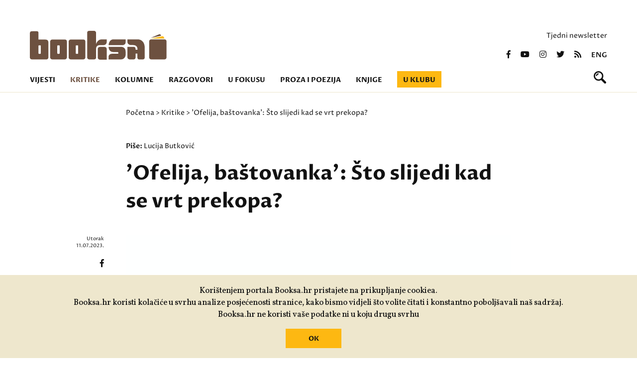

--- FILE ---
content_type: text/html; charset=utf-8
request_url: https://booksa.eu/kritike/ofelija-bastovanka-sto-slijedi-kad-se-vrt-prekopa
body_size: 8883
content:
<!DOCTYPE html>
<html>
<head>
<meta charset='UTF-8'>
<meta content='width=device-width, initial-scale=1.0, maximum-scale=1.0' name='viewport'>
<title>'Ofelija, baštovanka': Što slijedi kad se vrt prekopa? — Booksa</title>
<meta content='&#39;Ofelija, baštovanka&#39;: Što slijedi kad se vrt prekopa?' property='og:title'>
<meta content='&#39;Ofelija, baštovanka&#39;: Što slijedi kad se vrt prekopa?' name='twitter:title'>
<link href='https://booksa.eu/kritike/ofelija-bastovanka-sto-slijedi-kad-se-vrt-prekopa' rel='canonical'>
<meta content='&#39;Ofelija, baštovanka&#39; Nikoline Todorović sadržaj smješta u različite slojeve jezika, istražujući njegovu dubinu i prohodnost.' name='Description'>
<meta content='' name='Keywords'>
<meta content='503422593037050' property='fb:app_id'>
<meta content='707548116' property='fb:admins'>
<meta content='https://booksa.hr/system/column/image/8988/large_warren-rpB97PNIuz8-unsplash.jpg' property='og:image'>
<meta content='https://booksa.hr/system/column/image/8988/large_warren-rpB97PNIuz8-unsplash.jpg' name='twitter:image'>
<meta content='&#39;Ofelija, baštovanka&#39; Nikoline Todorović sadržaj smješta u različite slojeve jezika, istražujući njegovu dubinu i prohodnost.' property='og:description'>
<meta content='&#39;Ofelija, baštovanka&#39; Nikoline Todorović sadržaj smješta u različite slojeve jezika, istražujući njegovu dubinu i prohodnost.' name='twitter:description'>
<meta content='https://booksa.eu/kritike/ofelija-bastovanka-sto-slijedi-kad-se-vrt-prekopa' property='og:url'>
<meta content='https://booksa.eu/kritike/ofelija-bastovanka-sto-slijedi-kad-se-vrt-prekopa' name='twitter:url'>
<meta content='Booksa' property='og:site_name'>
<meta content='max-image-preview:standard' name='robots'>
<meta content='summary_large_image' name='twitter:card'>
<meta content='@BOOKSAhr' name='twitter:site'>
<meta content='website' property='og:type'>
<link rel="stylesheet" href="/packs/css/application-4c8178b3.css" media="all" data-turbolinks-track="reload" />
<script src="/packs/js/application-68bf23b07f790c2d0d20.js" data-turbolinks-track="reload"></script>
<link href='https://fonts.googleapis.com/css2?family=Proza+Libre:wght@400;600;700&amp;display=swap' rel='stylesheet'>
<link href='https://fonts.googleapis.com/css2?family=Vollkorn:ital,wght@0,400;0,500;0,700;1,400;1,500;1,700&amp;display=swap' rel='stylesheet'>
<link href='https://use.fontawesome.com/releases/v5.0.9/css/all.css' media='screen' rel='stylesheet'>
<link rel="alternate" type="application/rss+xml" title="Booksa RSS Feed" href="https://booksa.eu/rss" />
<meta name="csrf-param" content="authenticity_token" />
<meta name="csrf-token" content="RdpXsFPpzVHiJnyidd+k1q/yEGvKjGox0xv8Y0cZh7Fs2qq2us3SqpjXxdBROAtHzOd/MGsL2fxBMYNNMbmGyQ==" />
<!-- Google tag (gtag.js) -->
<script async='' src='https://www.googletagmanager.com/gtag/js?id=UA-31145-13'></script>
<script>
  window.dataLayer = window.dataLayer || [];
  function gtag(){dataLayer.push(arguments);}
  gtag('js', new Date());
  gtag('config', 'UA-31145-13');
</script>
<!-- Facebook Pixel Code -->
<script>
!function(f,b,e,v,n,t,s)
{if(f.fbq)return;n=f.fbq=function(){n.callMethod?
n.callMethod.apply(n,arguments):n.queue.push(arguments)};
if(!f._fbq)f._fbq=n;n.push=n;n.loaded=!0;n.version='2.0';
n.queue=[];t=b.createElement(e);t.async=!0;
t.src=v;s=b.getElementsByTagName(e)[0];
s.parentNode.insertBefore(t,s)}(window,document,'script',
'https://connect.facebook.net/en_US/fbevents.js');
fbq('init', '1067144667054367');
fbq('track', 'PageView');
</script>
<noscript>
<img height="1" width="1"
src="https://www.facebook.com/tr?id=1067144667054367&ev=PageView
&noscript=1"/>
</noscript>
<!-- End Facebook Pixel Code -->
</head>
<body>
<div class='back_to_top_btn'>
<div>
<img src="/assets/page_arrow-fb59452ea75883772f031a0110d38a75a3e411f5ae40af0de26f0f16a398edee.svg" />
</div>
</div>
<header>
<div class='row'>
<div class='top_banner'>

</div>
</div>
<div class='row header_container'>
<div class='booksa_logo_container'>
<a class="booksa_logo no_filter" href="/"><img src="/assets/booksa_logo-1456e728516364c50ac996a769dd38068b7d5ec8b3e80f2b3554874fd4a1ad80.svg" />
</a></div>
<div class='right_container'>
<p class='newsletter_link'>
<a href="/newsletter/pretplata">Tjedni newsletter</a>
</p>
<div class='social_icons'>
<a href="https://www.facebook.com/KlubBooksa"><i class='fab fa-facebook-f'></i>
</a><a href="https://www.youtube.com/channel/UCq30xP131W5c5mioe6WtGRA"><i class='fab fa-youtube'></i>
</a><a href="https://www.instagram.com/kombinat_booksa/"><i class='fab fa-instagram'></i>
</a><a href="https://twitter.com/BOOKSAhr"><i class='fab fa-twitter'></i>
</a><a href="/rss"><i class='fas fa-rss'></i>
</a><a class="lang_switch" href="/english">eng</a>
</div>
</div>

<div class='col_12'>
<ul class='nav'>
<li class=''><a href="/vijesti">Vijesti</a></li>
<li class='active'><a href="/kritike">Kritike</a></li>
<li class=''><a href="/kolumne">Kolumne</a></li>
<li class=''><a href="/razgovori">Razgovori</a></li>
<li class=''><a href="/u-fokusu">U fokusu</a></li>
<li class=''><a href="/proza-i-poezija">Proza i poezija</a></li>
<li class=''><a href="/knjige/booksina-izdanja">Knjige</a></li>
<li class=''><a href="/u-klubu">U klubu</a></li>
</ul>
<form class="search_bar" action="/pretraga" accept-charset="UTF-8" method="post"><input name="utf8" type="hidden" value="&#x2713;" autocomplete="off" /><input type="hidden" name="authenticity_token" value="26IS4+AS4dlQ0wgOCOjXVL9SlbDHr8JdQCPKqvuStWMOBAOyw53y/njmIpDFTOC2bTaMgsesXGEK8vVp8WyXhw==" autocomplete="off" /><input autocomplete='off' autofocus='autofocus' class='search_input' name='query' placeholder='Pretraži Booksu' type='text'>
</form><div class='search_icon_container'>
<a id="search_icon" href=""><svg height='25' viewbox='0 0 25 25' width='25' xmlns='http://www.w3.org/2000/svg'>
<path d='M9.082-402.209a3.38,3.38,0,0,0-2.433,2.417,1.115,1.115,0,0,1-1.095.916,1.114,1.114,0,0,1-1.111-1.111,4.987,4.987,0,0,1,1.589-2.928,4.587,4.587,0,0,1,2.855-1.516A1.129,1.129,0,0,1,10-403.3,1.115,1.115,0,0,1,9.082-402.209Zm15.271,14.566a2.209,2.209,0,0,1,0,3.122,2.2,2.2,0,0,1-3.116,0L14.855-390.9a9.662,9.662,0,0,1-5.133,1.467A9.718,9.718,0,0,1,0-399.154a9.718,9.718,0,0,1,9.722-9.721,9.718,9.718,0,0,1,9.721,9.721,9.681,9.681,0,0,1-1.467,5.133Zm-7.688-11.51A6.946,6.946,0,0,0,9.722-406.1a6.946,6.946,0,0,0-6.944,6.944,6.946,6.946,0,0,0,6.944,6.944A6.946,6.946,0,0,0,16.665-399.154Z' fill='#121212' fill-rule='evenodd' transform='translate(0 408.875)'></path>
</svg>
</a></div>
<div class='menu_container'>
<div id='menu'>
<div class='menu_frame'>
<ul class='nav'>
<li><a href="/vijesti">Vijesti</a></li>
<li><a href="/kritike">Kritike</a></li>
<li><a href="/kolumne">Kolumne</a></li>
<li><a href="/razgovori">Razgovori</a></li>
<li><a href="/u-fokusu">U fokusu</a></li>
<li><a href="/proza-i-poezija">Proza i poezija</a></li>
<li><a href="/knjige/booksina-izdanja">Knjige</a></li>
<li><a href="/u-klubu">U klubu</a></li>
</ul>
<div class='right_container'>
<p class='newsletter_link'>
<a href="/newsletter/pretplata">Tjedni newsletter</a>
</p>
<div class='social_icons'>
<a href="https://www.facebook.com/KlubBooksa"><i class='fab fa-facebook-f'></i>
</a><a href="https://www.youtube.com/channel/UCq30xP131W5c5mioe6WtGRA"><i class='fab fa-youtube'></i>
</a><a href="https://www.instagram.com/kombinat_booksa/"><i class='fab fa-instagram'></i>
</a><a href="https://twitter.com/BOOKSAhr"><i class='fab fa-twitter'></i>
</a><a href="/rss"><i class='fas fa-rss'></i>
</a><a class="lang_switch" href="/english">eng</a>
</div>
</div>

</div>
</div>
<button class='hamburger hamburger--collapse-r' type='button'>
<span class='hamburger-box'>
<span class='hamburger-inner'></span>
</span>
</button>
</div>
</div>
</div>
</header>
<div class='breadcrumbs_container'>
<div class='row breadcrumbs'>
<div class='col_2'></div>
<div class='col_8 padding_left'>
<a href="/">Početna</a>
>
<a href="/kritike">Kritike</a>
>
&#39;Ofelija, baštovanka&#39;: Što slijedi kad se vrt prekopa?
</div>
<div class='col_2'></div>
</div>
</div>
<section class='article_top_padding'>
<div class='row article_container'>
<div class='col_2'></div>
<div class='col_8 article_body_container'>
<div class='author'>
Piše:
<span><a href="/suradnici/lucija-butkovic">Lucija Butković</a></span>
</div>
<h1>&#39;Ofelija, baštovanka&#39;: Što slijedi kad se vrt prekopa?</h1>
<div class='article_image'>
<img src="/system/column/image/8988/large_warren-rpB97PNIuz8-unsplash.jpg" />
<span class='image_caption'><p>Warren, Unsplash.</p></span>
<div class='book_data'>
<span><strong>Naslov knjige: </strong>Ofelija, baštovanka</span>
<span><strong>Autor knjige: </strong>Nikolina Todorović</span>

<span><strong>Izdavač: </strong>Buybook / Slovo Gorčina</span>
<span><strong>Godina izdanja: </strong>2022.</span>
</div>
<div class='article_left_holder'>
<div class='date'>Utorak <br>11.07.2023.</div>
<div class='social_icons'>
<a href="https://www.facebook.com/sharer/sharer.php?u=https://booksa.eu/kritike/ofelija-bastovanka-sto-slijedi-kad-se-vrt-prekopa"><i class='fab fa-facebook-f'></i>
</a><a href="https://twitter.com/intent/tweet?url=https://booksa.eu/kritike/ofelija-bastovanka-sto-slijedi-kad-se-vrt-prekopa&amp;text=&#39;Ofelija, baštovanka&#39;: Što slijedi kad se vrt prekopa?&amp;via=BOOKSAhr"><i class='fab fa-twitter'></i>
</a></div>
</div>
</div>
<div class='article_body'><p>Prva zbirka poezije pjesnikinje <strong>Nikoline Todorović</strong> <em>Ofelija, ba&scaron;tovanka</em>, pobjednički rukopis natječaja za dodjelu književne nagrade <a href="https://slovogorcina.ba/2022/05/06/konkurs-za-nagradu-mak-dizdar-2022/?fbclid=IwAR3JrS8rxBEhn77Nv_M_IITSvvdzd3ndw0xUtWHqePW9cLF8-7H93Ou2eR4"><strong>Mak Dizdar</strong></a><strong> </strong>u 2021. godini,<strong>&nbsp;</strong>pokazuje upućenost u kretanja recentne domaće pjesničke produkcije, svijest o važnosti dobro izvedena koncepta i, vrlo grubo rečeno, pravom intenzitetu pjesničke riječi. Zato nakon čitanja ostaje dojam lakog sakupljanja plodova &ndash; odnosno lakog sabiranja i rafiniranja dojmova.</p><p>Uz nagradu Mak Dizdar, razmatrani naslov zaslužio je mjesto u &scaron;irem izboru regionalne nagrade <a href="../../vijesti/vijesti/stefica-cvek-skrojila-uzi-izbor">&Scaron;tefica Cvek</a> 2023., uz afirmirane autorice/autore poput <strong>Olje Savičević Ivančević</strong> i <strong>Želimira Peri&scaron;a.</strong></p><p>Autorica <em>Ofelije</em>, saznajemo iz biografija zabilježenih na internetu, aktivna je i na području proze, filmske i književne kritike, političkog aktivizma, te je urednica <em>online</em> časopisa <a href="https://libartes.rs/"><strong>Libartes</strong></a>, <em>Magazina za umetnost, kulturu i dru&scaron;tvena pitanja</em>. Spomenuti interesi, bez sumnje, ostavljaju traga i u debitantskoj zbirci. Ovom prilikom treba uputiti i na <a href="https://lgbti.ba/nikolina-todorovic-bilo-mi-je-vazno-da-u-naslovu-stoji-nesto-od-melanholije-koju-ova-zbirka-ima-ali-istovremeno-i-vrckavosti-i-zivahnosti/">intervjue</a> povodom objavljivanja knjige, u kojima autorica govori o poticajima, procesu i privilegijama pisanja.</p><p>Zbirka <em>Ofelija, ba&scaron;tovanka</em> nevelika je opsegom &ndash; riječ je o četrdeset i pet pjesama, raspoređenih u pet nejednakih ciklusa, čija duljina varira od uobičajene za pojmove dana&scaron;nje produkcije (desetak ili vi&scaron;e redova) do one od svega četiri retka. Ciklusi su naslovljeni po stihovima pjesama te se u njima može pratiti autorska intencija odnosno tematski interesi zbirke: <em>Utiskujem riječi kao poljupce na mačiju glavu</em>, <em>Mladeži naslijeđeni od mame</em>, <em>Na tvojim ramenima sam učila &scaron;ta je visina</em>, <em>Medvjed je kao ljubav krupna riječ</em> i <em>Okrenuti leđa nebu i posvetiti se zemlji</em>. Dakle, ciklusi naznačuju intimnu kronologiju lirske junakinje u kojoj se kroz zbirku čvrsto usidrimo.</p><p>Na tragu potonjeg, ali i uvodnih napomena, <em>Ofelija, ba&scaron;tovanka</em> naslov je dobro osmi&scaron;ljenog koncepta, izvedenog kao dnevnički zapis, ili dugi kadar koji prati fokus lirske junakinje &ndash; povijest obitelji, krute dru&scaron;tvene zakone, procese žudnje i ljubavi. Uz pomoć, primjerice, figura baka i oca, ili ljubavnice, kroz situacije bolesti, nasilja ili seksualnog odnosa, uspostavlja se kompleksan profil lirske junakinje, ono &scaron;to sam ranije označila kao intimnu kronologiju. Na drugim mjestima ove situacije razbit će se u fragmente svakodnevice [<em>ljeto / otvoren prozor / ispod prozora be&scaron;ika / dijete spava</em> (&hellip;), &bdquo;Čežnja&ldquo;, str. 42], preobraziti u dosjetku (<em>domaćice su dobre pjesnikinje / jer one znaju kako / od ničega napraviti ne&scaron;to</em>, &bdquo;O pjesničkom umijeću&ldquo;, str. 12), ili usložniti u refleksiju o &nbsp;ljubavi:</p><p><em>medvjed je kao i svaka prava ljubav // rodi se sa tristo pedeset grama / nejak, bez krzna, slijep /&nbsp; i u potpunosti zavisan od brige / a onda izraste u kopnenu zvijer / od sto kilograma // dok puže visok je sto centimetara / a kad se protegne na stražnje noge / dosegne visinu od četiri metra / živi na velikim nadmorskim visinama /&nbsp; penje se po najstrmijim stijenama // medvjed je kao i svaka prava ljubav: /&nbsp; minimalno se oslanja na vid / umjesto toga, dobro ga služi / njuh // medvjed je kao ljubav krupna riječ / koju treba opravdati </em>(&ldquo;Medvjed&rdquo;, str. 50).</p><p>U pjesmi &ldquo;Medvjed&ldquo;, kao i na jo&scaron; nekoliko mjesta u zbirci, jezik postaje slikovit, gu&scaron;ći, opremljen sekundarnim značenjem. Primjerice, u pjesmi <em>Drvo </em>seksualna napetost stoji u paraleli s <em>pulsom</em> zemlje, drva; <em>Centrifugalna sila</em> ljubavi daje rok trajanja, nalik onome slabije ve&scaron;-ma&scaron;ine te ona, simbolično, zavr&scaron;ava na <em>nedjeljnom buvljaku</em>; pjesma <em>Prekopavanje</em> zemlju prepoznaje kao svojevrsnu utrobu obitelji, čuvara njezinih stvari i sjećanjā. Kombinirane s pjesmama čiji je registar manje lirski, a jezik doslovniji, <em>stvarnosniji</em>, zbirka uspijeva postići <em>pravi intenzitet riječi</em>, odnos ritma i materije koji u svijesti čitatelja izaziva prepoznavanje/afirmaciju.</p><p>Ili, jednostavnije, zbirka sadržaj smje&scaron;ta u različite slojeve jezika, istražujući njegovu dubinu i prohodnost, da bi na kraju u čitatelja ostvarila zadovoljstvo pročitanim.</p><p>Kao treće obilježje zbirke odredila sam upućenost u recentnu domaću pjesničku produkciju &ndash; &scaron;to se donekle vidi već iz naslova. Označavanje Ofelije, tragičnog ženskog lika iz <em>Hamleta,</em> kao ba&scaron;tovanke, nagovje&scaron;tava preokupacije obitelji i ženskom ulogom odnosno identitetom &ndash; ugrađenima u motivsku mrežu prirode, vrta. Pa iako ova motivika obilježava rad najmlađe generacije pjesnika (poput <strong>Monike Herceg</strong>, <strong>Marije Dejanović</strong> i <strong>Alena Brleka</strong>), <em>Ofelija</em> ipak pronalazi vlastitu ba&scaron;tu. Njezin vrt, tako se čini iz pjesama u zadnjem dijelu zbirke (&ldquo;Sjeme&rdquo;, &ldquo;Prvi dani izolacije&rdquo;, &ldquo;Prekopavanje&rdquo;, &ldquo;Ofelija, ba&scaron;tovanka&rdquo;), osim fizičke riznice, je ljudski duh &ndash; u kojem lirska junakinja pronalazi igru, sjećanja, mir i, naposljetku, smrt [<em>Leći u tek okopanu, vlažnu zemlju / čekati da me pregaze puževi </em>(&hellip;), str. 61]. U tom smislu, pjesnički prostor <em>Ofelije, ba&scaron;tovanke</em> &ndash; kao i njezina tehnika &ndash; promi&scaron;ljeni su i autentični.</p><p>Zaključno, ostaje preporučiti prvu zbirku Nikoline Todorović, uz i&scaron;čekivanje odgovora na pitanje &ndash; &scaron;to slijedi kad se vrt prekopa?</p></div>
</div>
<div class='col_2'></div>
</div>
</section>
<section class='beige transparent no_padding_bottom'>
<div class='section_title'>Možda će vas zanimati</div>
<div class='row'>
<div class='col_4 article_lead'>
<span class='category_tag'><a href="/razgovori/video">Video</a></span>
<a href="/razgovori/video/stefica-cvek-u-booksi-mak-maslac-i-lucija-tunkovic"><div class='image_container'>
<img src="/system/column/image/9587/homepage_Copy_of_Untitled_Design__61_.png" />
<date>12.01.2026.</date>
</div>
<h3>Štefica Cvek u Booksi: Mak Maslać i Lucija Tunković</h3>
<p>Pred sam kraj 2025. godine u Booksi se održao razgovor s dobitnicima regionalnog književnog priznanja "&Scaron;tefica Cvek",&nbsp;Makom Maslaćem i Lucijom Tunković. Stiže snimka!</p>
</a></div>
<div class='col_4 article_lead'>
<span class='category_tag'><a href="/proza-i-poezija/poezija">Poezija</a></span>
<a href="/proza-i-poezija/poezija/mak-maslac-tri-pjesme"><div class='image_container'>
<img src="/system/column/image/9571/homepage_Untitled_design_-_2025-12-11T122946.651.png" />
<date>11.12.2025.</date>
</div>
<h3>Mak Maslać (tri pjesme)</h3>
<p>U susret gostovanju na programu &Scaron;tefica Cvek u Booksi: Mak Maslać i Lucija Tunković, donosimo tri pjesme Maka Maslaća iz zbirke "Kako se razbijaju tanjurići".</p>
</a></div>
<div class='col_4 article_lead'>
<span class='category_tag'><a href="/proza-i-poezija/proza">Proza</a></span>
<a href="/proza-i-poezija/proza/pupcana-vrpca-ulomak-iz-romana"><div class='image_container'>
<img src="/system/column/image/9572/homepage_large_pupcana_vrpca_300dpi__2_.jpg" />
<date>11.12.2025.</date>
</div>
<h3>Pupčana vrpca (ulomak iz romana)</h3>
<p>U susret gostovanju na programu &Scaron;tefica Cvek u Booksi: Mak Maslać i Lucija Tunković, donosimo ulomak iz romana "Pupčana vrpca" Lucije Tunković.</p>
</a></div>
</div>
</section>

<section class='beige transparent no_padding_top no_padding_bottom'>
<div class='row'>
<div class='col_4 article_lead'>
<span class='category_tag'><a href="/kritike">Kritike</a></span>
<a href="/kritike/svijet-koji-sam-izabrala-zivot-u-suterenu"><div class='image_container'>
<img src="/system/column/image/9563/homepage_svetot-shto-go-izbrav-predna-korica-02-2.jpg" />
<date>25.11.2025.</date>
</div>
<h3>&#39;Svijet koji sam izabrala&#39;: Život u suterenu</h3>
<p>Roman Kaline Maleske precizna je studija ženskog iskustva u uvjetima ekonomske nesigurnosti, obiteljskih pritisaka i naučene ti&scaron;ine.</p>
</a><p class='author'>
Piše:
<span><a href="/suradnici/dalibor-plecic">Dalibor Plečić</a></span>
</p>
</div>
<div class='col_4 article_lead'>
<span class='category_tag'><a href="/kritike">Kritike</a></span>
<a href="/kritike/stolica-bez-naslona-prazna-mjesta-sjecanja"><div class='image_container'>
<img src="/system/column/image/9550/homepage_Roman_Stolica_bez_naslona_donosi_intimnu_pri%C4%8Du_o_odrastanju_u_sjeni_bolesti__tuge_i_%C5%A1utnje___ali_i_o_hrabrosti_da_se_prona%C4%91e_vlastiti_glas_u_svijetu_bez_naslona..png" />
<date>11.11.2025.</date>
</div>
<h3>&#39;Stolica bez naslona&#39;: Prazna mjesta sjećanja</h3>
<p>Roman Danijele Repman donosi intimnu priču o odrastanju u sjeni bolesti, tuge, &scaron;utnje i nerazumijevanja, ali i o hrabrosti da se protagonistica oslobodi okova i pronađe vlastiti glas.</p>
</a><p class='author'>
Piše:
<span><a href="/suradnici/melida-travancic">Melida  Travančić</a></span>
</p>
</div>
<div class='col_4 article_lead'>
<span class='category_tag'><a href="/kritike">Kritike</a></span>
<a href="/kritike/vejavica-marsal-depresija-biljeznica-kao-pseudozanr"><div class='image_container'>
<img src="/system/column/image/9307/homepage_julia-joppien--3wygakaeQc-unsplash.jpg" />
<date>05.11.2024.</date>
</div>
<h3>&#39;Vejavica: maršal-depresija&#39;: Bilježnica kao pseudožanr</h3>
<p>Po svojoj naravi bilježnice, "<em>Vejavica: mar&scaron;al-depresija" </em>Ivane Makisć izrazito je fragmentarna, strukturno-značenjski otvorena cjelina.</p>
</a><p class='author'>
Piše:
<span><a href="/suradnici/ivan-sunjic">Ivan Šunjić</a></span>
</p>
</div>
</div>
</section>

<section class='donate'>
<div class='row'>
<div class='col_2'></div>
<div class='col_8 border'>
<p>Volite nas čitati i sudjelovati u našim događanjima i programima?</p>
<p>Podržite nas. Vaša donacija će nam omogućiti da i dalje budemo Booksa koju toliko volite.</p>
<p><a class="link" href="/donirajte">PODRŽITE BOOKSU  &gt;</a></p>
</div>
<div class='col_2'></div>
</div>
</section>


<footer class='brown'>
<div class='row'>
<div class='col_4 brown footer_logos'>
<a href="https://kulturanova.hr/"><img src="/assets/kultura_nova-608b825336475b88f6ebde8eaa66c15b5097cc9f37f263ff7f50294539b287c3.svg" /></a>
<a href="https://min-kulture.gov.hr"><img src="/assets/min_kulture-db1048193456489b68f843dba803bd9e833465ae4d096f2988e05bf59e8c1a0b.svg" /></a>
<a href="https://strukturnifondovi.hr/"><img src="/assets/eu-37beacbfece9eb72e73eba1f516716685c00f79bff33a22cb6c7f1d7ee05616c.svg" /></a>
<a href="https://www.zagreb.hr/"><img src="/assets/zg-e00dc698bc8b42630c5dbfeff1c32dffd9a565a4aa7d6883a24e4efcca6c53da.svg" /></a>


<a href="https://zaklada.civilnodrustvo.hr/"><img src="/assets/zaklada_logo-444a6e90e61940f2e4c00a8ae3ddd5c8fe66c411b5aaca20b86f4332703447bd.svg" /></a>
<a href="https://www.aem.hr/about-the-agency/"><img src="/assets/aem_hr_en-a898ae0bb5fc9d3104b9c4fccc41df963716c2d46d78b5cb0483cdb7d31d7b43.png" /></a>
<p>Udruga Kulturtreger je korisnik institucionalne podrške Nacionalne zaklade za razvoj civilnoga društva za stabilizaciju i/ili razvoj udruge u području demokratizacije i društvenog razvoja.</p>
</div>
<div class='col_2 brown'>
<ul>
<li><a href="/o-nama">O nama</a></li>
<li><a href="/klupske-informacije">Klupske informacije</a></li>
<li><a href="/impressum">Impressum portala</a></li>
<li><a href="/polica-privatnosti">Polica privatnosti</a></li>
<li><a href="/donirajte">Donirajte</a></li>
</ul>
</div>
<div class='col_3 brown'>
<p>
<a href="mailto:booksa@booksa.hr">Kontakt: booksa@booksa.hr</a>
<br>
<a href="tel:+385-1-4616124">Telefon: 01/4616-124</a>
</p>
<p>
Književni klub Booksa
<br>
Martićeva 14D
<br>
10000 Zagreb
<br>
OIB: 65550102767
</p>
<p class='map_link'>
<a href="https://www.google.com/maps/place/Booksa/@45.8120747,15.986663,17z/data=!3m1!4b1!4m5!3m4!1s0x4765d654cfe78b49:0x3fac7787a523cfa3!8m2!3d45.812071!4d15.9888517">vidi na mapi  &gt;</a>
</p>
<p>RADNO VRIJEME:<br>Od utorka do subote od 10 do 20h. Nedjeljom i ponedjeljkom Booksa ne radi!&nbsp;</p>
</div>
<div class='col_3 brown'>
<div class='right_container'>
<p class='newsletter_link'>
<a href="/newsletter/pretplata">Tjedni newsletter</a>
</p>
<div class='social_icons'>
<a href="https://www.facebook.com/KlubBooksa"><i class='fab fa-facebook-f'></i>
</a><a href="https://www.youtube.com/channel/UCq30xP131W5c5mioe6WtGRA"><i class='fab fa-youtube'></i>
</a><a href="https://www.instagram.com/kombinat_booksa/"><i class='fab fa-instagram'></i>
</a><a href="https://twitter.com/BOOKSAhr"><i class='fab fa-twitter'></i>
</a><a href="/rss"><i class='fas fa-rss'></i>
</a><a class="lang_switch" href="/english">eng</a>
</div>
</div>

</div>
</div>
<div class='row signature'>
<span>
Izrada:
<a href="https://slobodnadomena.hr/">Slobodna domena</a>
</span>
</div>
</footer>
<div class='cookies-eu'>
<div class='cookies-eu-content-holder'>
<p>Korištenjem portala Booksa.hr pristajete na prikupljanje cookiea.<br>Booksa.hr koristi kolačiće u svrhu analize posjećenosti stranice, kako bismo vidjeli što volite čitati i konstantno poboljšavali naš sadržaj.<br>Booksa.hr ne koristi vaše podatke ni u koju drugu svrhu</p>
<br>
<div class='cookies-eu-button-holder'>
<button>OK</button>
</div>
</div>
</div>
</body>
</html>


--- FILE ---
content_type: image/svg+xml
request_url: https://booksa.eu/assets/eu-37beacbfece9eb72e73eba1f516716685c00f79bff33a22cb6c7f1d7ee05616c.svg
body_size: 35074
content:
<?xml version="1.0" encoding="UTF-8" standalone="no"?>
<svg
   xmlns:dc="http://purl.org/dc/elements/1.1/"
   xmlns:cc="http://creativecommons.org/ns#"
   xmlns:rdf="http://www.w3.org/1999/02/22-rdf-syntax-ns#"
   xmlns:svg="http://www.w3.org/2000/svg"
   xmlns="http://www.w3.org/2000/svg"
   width="100.54015"
   height="95.848991"
   viewBox="0 0 100.54013 95.848989"
   version="1.1"
   id="svg92">
  <metadata
     id="metadata98">
    <rdf:RDF>
      <cc:Work
         rdf:about="">
        <dc:format>image/svg+xml</dc:format>
        <dc:type
           rdf:resource="http://purl.org/dc/dcmitype/StillImage" />
        <dc:title></dc:title>
      </cc:Work>
    </rdf:RDF>
  </metadata>
  <defs
     id="defs96" />
  <g
     id="g1429">
    <g
       id="g1381"
       style="fill:#ffffff">
      <path
         d="m 19.944525,81.199999 v -6.436496 h 3.928467 v 0.770803 h -3.027737 v 1.916788 h 2.693431 v 0.751825 h -2.693431 v 2.229197 h 3.259854 v 0.770803 z"
         id="path2"
         style="stroke-width:1.45985;fill:#ffffff" />
      <path
         d="m 28.861314,81.061313 q -0.291971,0.07445 -0.785402,0.157664 a 6.7576642,6.7576642 0 0 1 -1.128467,0.08321 2.3927007,2.3927007 0 0 1 -0.938686,-0.162044 1.5138686,1.5138686 0 0 1 -0.613139,-0.459854 1.8656934,1.8656934 0 0 1 -0.334306,-0.70073 3.649635,3.649635 0 0 1 -0.10219,-0.89635 V 76.3708 h 0.858394 v 2.525548 a 2.189781,2.189781 0 0 0 0.278832,1.262773 1.0861314,1.0861314 0 0 0 0.938686,0.381022 q 0.145986,0 0.291971,-0.0088 0.145985,-0.0088 0.278832,-0.02336 l 0.236496,-0.02774 a 0.69781021,0.69781021 0 0 0 0.145986,-0.03212 v -4.077372 h 0.864233 z"
         id="path4"
         style="stroke-width:1.45985;fill:#ffffff" />
      <path
         d="m 32.129927,76.268612 q 0.110949,0 0.255474,0.0146 0.144526,0.0146 0.283212,0.0365 l 0.255474,0.04672 a 1.5591241,1.5591241 0 0 1 0.172263,0.04233 l -0.145985,0.751825 a 2.909489,2.909489 0 0 0 -0.338686,-0.08759 2.9751825,2.9751825 0 0 0 -0.60876,-0.0511 2.2656934,2.2656934 0 0 0 -0.478832,0.0511 l -0.310949,0.07007 v 4.058394 h -0.870073 v -4.626277 a 5.8554744,5.8554744 0 0 1 0.762044,-0.208759 4.8963503,4.8963503 0 0 1 1.024818,-0.09781 z"
         id="path6"
         style="stroke-width:1.45985;fill:#ffffff" />
      <path
         d="m 38.19562,78.785401 a 3.0525547,3.0525547 0 0 1 -0.167883,1.039416 2.3766423,2.3766423 0 0 1 -0.468613,0.79854 2.0627737,2.0627737 0 0 1 -0.719708,0.515328 2.2642336,2.2642336 0 0 1 -0.910949,0.181022 2.2642336,2.2642336 0 0 1 -0.909489,-0.181022 2.0613138,2.0613138 0 0 1 -0.719708,-0.515328 2.379562,2.379562 0 0 1 -0.468613,-0.79854 3.0569343,3.0569343 0 0 1 -0.167884,-1.039416 3.0656934,3.0656934 0 0 1 0.167884,-1.035037 2.3708029,2.3708029 0 0 1 0.468613,-0.80292 2.0613138,2.0613138 0 0 1 0.715328,-0.518248 2.2642336,2.2642336 0 0 1 0.909489,-0.181022 2.2642336,2.2642336 0 0 1 0.910949,0.181022 2.0627737,2.0627737 0 0 1 0.719708,0.515329 2.369343,2.369343 0 0 1 0.468613,0.802919 3.0656934,3.0656934 0 0 1 0.172263,1.037957 z m -0.90073,0 a 2.0788321,2.0788321 0 0 0 -0.366423,-1.296351 1.1912409,1.1912409 0 0 0 -0.99854,-0.478832 1.1912409,1.1912409 0 0 0 -0.99854,0.478832 2.0788321,2.0788321 0 0 0 -0.366424,1.296351 2.0788321,2.0788321 0 0 0 0.366424,1.29489 1.1912409,1.1912409 0 0 0 0.99854,0.478832 1.1912409,1.1912409 0 0 0 0.99854,-0.478832 2.0788321,2.0788321 0 0 0 0.366423,-1.29489 z"
         id="path8"
         style="stroke-width:1.45985;fill:#ffffff" />
      <path
         d="m 42.764963,78.79416 a 1.8554744,1.8554744 0 0 0 -0.417518,-1.30073 1.4408759,1.4408759 0 0 0 -1.115329,-0.455475 5.109489,5.109489 0 0 0 -0.608759,0.02774 2.4540146,2.4540146 0 0 0 -0.348905,0.06569 V 80.1781 a 1.779562,1.779562 0 0 0 0.455475,0.251095 1.7124087,1.7124087 0 0 0 0.649635,0.121168 1.3883212,1.3883212 0 0 0 0.636496,-0.134306 1.1678832,1.1678832 0 0 0 0.437956,-0.370803 1.5708029,1.5708029 0 0 0 0.242336,-0.557665 3.0656934,3.0656934 0 0 0 0.06861,-0.69343 z m 0.90073,0 a 3.4072992,3.4072992 0 0 1 -0.145985,1.011679 2.2934306,2.2934306 0 0 1 -0.423358,0.79854 1.9211679,1.9211679 0 0 1 -0.683212,0.519708 2.189781,2.189781 0 0 1 -0.924087,0.185401 2.2452555,2.2452555 0 0 1 -0.738686,-0.110949 2.3357664,2.3357664 0 0 1 -0.478833,-0.213138 v 1.931387 h -0.864233 v -6.4 q 0.306569,-0.07445 0.766423,-0.162044 a 5.6934306,5.6934306 0 0 1 1.064234,-0.08759 2.7065693,2.7065693 0 0 1 1.00292,0.176642 2.1503649,2.1503649 0 0 1 0.762043,0.50219 2.2175182,2.2175182 0 0 1 0.487592,0.79416 3.0467153,3.0467153 0 0 1 0.175182,1.054014 z"
         id="path10"
         style="stroke-width:1.45985;fill:#ffffff" />
      <path
         d="m 46.005839,80.578101 a 1.6992701,1.6992701 0 0 0 0.785401,-0.145985 0.47153284,0.47153284 0 0 0 0.255475,-0.445255 0.59124087,0.59124087 0 0 0 -0.251095,-0.50073 3.9781022,3.9781022 0 0 0 -0.826277,-0.417519 q -0.278832,-0.110949 -0.534307,-0.227737 a 1.8729927,1.8729927 0 0 1 -0.437956,-0.274452 1.1956204,1.1956204 0 0 1 -0.291971,-0.381022 1.2175182,1.2175182 0 0 1 -0.110949,-0.547446 1.2306569,1.2306569 0 0 1 0.472993,-1.021897 2.0218978,2.0218978 0 0 1 1.290511,-0.376643 3.6175182,3.6175182 0 0 1 0.408759,0.02336 q 0.204379,0.02336 0.381022,0.05547 0.176642,0.03212 0.310949,0.07007 0.134306,0.0365 0.208759,0.06569 l -0.157664,0.743066 a 2.1781022,2.1781022 0 0 0 -0.437957,-0.145986 2.8145985,2.8145985 0 0 0 -0.715328,-0.07883 1.3211679,1.3211679 0 0 0 -0.632117,0.145985 0.47737226,0.47737226 0 0 0 -0.270073,0.451095 0.61459853,0.61459853 0 0 0 0.05985,0.278832 0.64525547,0.64525547 0 0 0 0.185402,0.217519 1.5284671,1.5284671 0 0 0 0.310949,0.181022 q 0.185401,0.08321 0.445255,0.176642 0.343066,0.129927 0.613139,0.255474 a 1.9167883,1.9167883 0 0 1 0.459854,0.291971 1.1182482,1.1182482 0 0 1 0.29197,0.40438 1.459854,1.459854 0 0 1 0.10219,0.583941 1.1518248,1.1518248 0 0 1 -0.49635,1.011679 2.4817518,2.4817518 0 0 1 -1.416058,0.343066 3.69927,3.69927 0 0 1 -1.00292,-0.10657 q -0.362044,-0.106569 -0.491971,-0.162043 l 0.157664,-0.743066 q 0.145986,0.05547 0.472993,0.167883 a 2.7328467,2.7328467 0 0 0 0.859854,0.108029 z"
         id="path12"
         style="stroke-width:1.45985;fill:#ffffff" />
      <path
         d="m 50.770802,78.543065 a 5.789781,5.789781 0 0 1 0.583942,0.529927 q 0.310949,0.315328 0.613139,0.683212 0.302189,0.367883 0.570803,0.743065 a 8.2437955,8.2437955 0 0 1 0.455474,0.70073 H 51.982481 A 7.6715328,7.6715328 0 0 0 51.531386,80.535766 Q 51.275912,80.19708 50.99708,79.886131 a 7.6525547,7.6525547 0 0 0 -0.566424,-0.570803 5.0934306,5.0934306 0 0 0 -0.547445,-0.437957 v 2.322628 H 49.029197 V 74.141605 L 49.89343,73.99562 v 4.402919 l 0.491971,-0.49197 q 0.270073,-0.270073 0.529927,-0.547446 0.259854,-0.277372 0.491971,-0.534306 0.232117,-0.255475 0.4,-0.449635 h 1.013138 q -0.213138,0.232117 -0.464233,0.510949 -0.251095,0.278832 -0.519708,0.562043 -0.270073,0.283212 -0.543066,0.566424 z"
         id="path14"
         style="stroke-width:1.45985;fill:#ffffff" />
      <path
         d="m 55.508029,80.578101 q 0.306569,0 0.543065,-0.0146 a 2.3562044,2.3562044 0 0 0 0.394161,-0.0511 v -1.439416 a 1.109489,1.109489 0 0 0 -0.30219,-0.07883 3.3576642,3.3576642 0 0 0 -0.506569,-0.03212 3.2759124,3.2759124 0 0 0 -0.413139,0.02774 1.2715328,1.2715328 0 0 0 -0.4,0.116789 0.85401459,0.85401459 0 0 0 -0.30219,0.240875 0.63503649,0.63503649 0 0 0 -0.121168,0.40438 0.69343065,0.69343065 0 0 0 0.291971,0.645255 1.5474452,1.5474452 0 0 0 0.816059,0.181022 z m -0.07445,-4.328467 a 2.5036496,2.5036496 0 0 1 0.875912,0.134307 1.4218978,1.4218978 0 0 1 0.575183,0.381022 1.4437956,1.4437956 0 0 1 0.310949,0.583941 2.8262773,2.8262773 0 0 1 0.09343,0.747446 v 3.018978 l -0.310949,0.0511 q -0.2,0.03212 -0.449635,0.05985 -0.249635,0.02774 -0.543066,0.05109 -0.291971,0.02336 -0.583942,0.02336 a 3.1868613,3.1868613 0 0 1 -0.751825,-0.08321 1.6832117,1.6832117 0 0 1 -0.59416,-0.264233 1.2116788,1.2116788 0 0 1 -0.389781,-0.478832 1.6744525,1.6744525 0 0 1 -0.145985,-0.715329 1.3766423,1.3766423 0 0 1 0.162043,-0.687591 1.2948905,1.2948905 0 0 1 0.437956,-0.464234 2.0437956,2.0437956 0 0 1 0.649636,-0.259854 3.5503649,3.5503649 0 0 1 0.779562,-0.08321 q 0.129927,0 0.270073,0.0146 0.140146,0.0146 0.264233,0.03796 l 0.217518,0.04233 0.129927,0.02774 v -0.240876 a 1.9430657,1.9430657 0 0 0 -0.04672,-0.423358 0.96642335,0.96642335 0 0 0 -0.166423,-0.370803 0.84817517,0.84817517 0 0 0 -0.329927,-0.259854 1.2934306,1.2934306 0 0 0 -0.543066,-0.09781 4.0744525,4.0744525 0 0 0 -0.747445,0.05985 2.6145985,2.6145985 0 0 0 -0.478832,0.125547 l -0.10219,-0.715328 a 2.6642336,2.6642336 0 0 1 0.557664,-0.145986 4.8175182,4.8175182 0 0 1 0.859854,-0.06861 z"
         id="path16"
         style="stroke-width:1.45985;fill:#ffffff" />
      <path
         d="m 63.319707,81.340145 a 2.8204379,2.8204379 0 0 1 -1.09635,-0.19562 2.0437956,2.0437956 0 0 1 -0.762044,-0.534307 2.189781,2.189781 0 0 1 -0.437956,-0.80292 3.3737226,3.3737226 0 0 1 -0.145985,-1.002919 v -4.040876 h 0.90073 v 3.941606 a 1.9489051,1.9489051 0 0 0 0.427737,1.402919 1.4905109,1.4905109 0 0 0 1.115328,0.437957 1.7664233,1.7664233 0 0 0 0.626278,-0.10657 1.2510949,1.2510949 0 0 0 0.487591,-0.329927 1.5153285,1.5153285 0 0 0 0.315328,-0.570803 2.7416058,2.7416058 0 0 0 0.110949,-0.830657 v -3.941605 h 0.90073 v 4.040875 a 3.369343,3.369343 0 0 1 -0.145985,1.00292 2.1445255,2.1445255 0 0 1 -0.445256,0.80292 2.0992701,2.0992701 0 0 1 -0.762044,0.534306 2.7839416,2.7839416 0 0 1 -1.089051,0.192701 z"
         id="path18"
         style="stroke-width:1.45985;fill:#ffffff" />
      <path
         d="m 67.256934,76.509488 q 0.29197,-0.07445 0.789781,-0.157664 a 6.8262773,6.8262773 0 0 1 1.132846,-0.08321 2.4481752,2.4481752 0 0 1 0.956205,0.162044 1.4992701,1.4992701 0 0 1 0.608759,0.455475 1.7620438,1.7620438 0 0 1 0.321168,0.70073 4.0715328,4.0715328 0 0 1 0.09343,0.900729 v 2.712409 H 70.29489 v -2.527007 a 4.1182481,4.1182481 0 0 0 -0.05985,-0.762044 1.2861314,1.2861314 0 0 0 -0.2,-0.510949 0.79124087,0.79124087 0 0 0 -0.372263,-0.283211 1.6335766,1.6335766 0 0 0 -0.576642,-0.08759 q -0.145986,0 -0.291971,0.0088 -0.145985,0.0088 -0.283212,0.02336 -0.134306,0.01314 -0.240876,0.03212 l -0.153284,0.02774 v 4.077372 h -0.864234 z"
         id="path20"
         style="stroke-width:1.45985;fill:#ffffff" />
      <path
         d="M 73.452554,81.199999 H 72.58832 v -4.829197 h 0.864234 z m -0.437956,-5.70219 a 0.55474452,0.55474452 0 0 1 -0.394161,-0.145985 0.54160583,0.54160583 0 0 1 -0.162044,-0.413139 0.54160583,0.54160583 0 0 1 0.162044,-0.413138 0.55474452,0.55474452 0 0 1 0.394161,-0.145986 0.55474452,0.55474452 0 0 1 0.39416,0.145986 0.54160583,0.54160583 0 0 1 0.162044,0.413138 0.54160583,0.54160583 0 0 1 -0.162044,0.413139 0.55474452,0.55474452 0 0 1 -0.3927,0.145985 z"
         id="path22"
         style="stroke-width:1.45985;fill:#ffffff" />
      <path
         d="m 74.148904,82.937225 a 1.929927,1.929927 0 0 1 -0.29197,-0.02774 1.4788321,1.4788321 0 0 1 -0.291971,-0.07445 l 0.110949,-0.70657 a 1.6058394,1.6058394 0 0 0 0.213138,0.04672 1.4875912,1.4875912 0 0 0 0.223358,0.01898 0.71970802,0.71970802 0 0 0 0.636496,-0.274453 1.4058394,1.4058394 0 0 0 0.189781,-0.802919 v -4.745986 h 0.864234 v 4.729927 a 1.9562044,1.9562044 0 0 1 -0.421898,1.379562 1.6058394,1.6058394 0 0 1 -1.232117,0.456934 z m 1.216059,-7.445255 a 0.55474452,0.55474452 0 0 1 -0.394161,-0.145985 0.54014598,0.54014598 0 0 1 -0.162044,-0.413139 0.54014598,0.54014598 0 0 1 0.162044,-0.413139 0.55474452,0.55474452 0 0 1 0.394161,-0.145985 0.55474452,0.55474452 0 0 1 0.39416,0.145985 0.54160583,0.54160583 0 0 1 0.162044,0.413139 0.54160583,0.54160583 0 0 1 -0.162044,0.413139 0.55474452,0.55474452 0 0 1 -0.39416,0.151824 z"
         id="path24"
         style="stroke-width:1.45985;fill:#ffffff" />
      <path
         d="m 78.922627,80.578101 q 0.306569,0 0.543066,-0.0146 a 2.3576642,2.3576642 0 0 0 0.39416,-0.0511 v -1.439416 a 1.1109489,1.1109489 0 0 0 -0.30219,-0.07883 3.3576642,3.3576642 0 0 0 -0.506569,-0.03212 3.2744525,3.2744525 0 0 0 -0.413139,0.02774 1.2715328,1.2715328 0 0 0 -0.4,0.116789 0.85401459,0.85401459 0 0 0 -0.302189,0.240875 0.63503649,0.63503649 0 0 0 -0.121168,0.40438 0.69343065,0.69343065 0 0 0 0.291971,0.645255 1.5474452,1.5474452 0 0 0 0.816058,0.181022 z m -0.07445,-4.328467 a 2.5036496,2.5036496 0 0 1 0.875913,0.134307 1.4233576,1.4233576 0 0 1 0.576642,0.381022 1.4408759,1.4408759 0 0 1 0.310949,0.583941 2.8262773,2.8262773 0 0 1 0.09343,0.747446 v 3.018978 l -0.310949,0.0511 q -0.2,0.03212 -0.451095,0.05985 -0.251095,0.02774 -0.543066,0.05109 -0.291971,0.02336 -0.583941,0.02336 a 3.1868613,3.1868613 0 0 1 -0.751825,-0.08321 1.6832117,1.6832117 0 0 1 -0.594161,-0.264233 1.2116788,1.2116788 0 0 1 -0.389781,-0.478832 1.6744525,1.6744525 0 0 1 -0.145985,-0.715329 1.3766423,1.3766423 0 0 1 0.162044,-0.687591 1.2934306,1.2934306 0 0 1 0.437956,-0.464234 2.0437956,2.0437956 0 0 1 0.649635,-0.259854 3.5518248,3.5518248 0 0 1 0.781022,-0.08321 q 0.129927,0 0.270073,0.0146 0.140146,0.0146 0.264233,0.03796 l 0.217519,0.04233 0.129927,0.02774 v -0.240876 a 1.9416058,1.9416058 0 0 0 -0.04672,-0.423358 0.96642335,0.96642335 0 0 0 -0.166423,-0.370803 0.84963503,0.84963503 0 0 0 -0.329927,-0.259854 1.2934306,1.2934306 0 0 0 -0.543066,-0.09781 4.0773722,4.0773722 0 0 0 -0.747445,0.05985 2.6160584,2.6160584 0 0 0 -0.478832,0.125547 l -0.10219,-0.715328 a 2.6656934,2.6656934 0 0 1 0.557664,-0.145986 4.8175182,4.8175182 0 0 1 0.858394,-0.06861 z"
         id="path26"
         style="stroke-width:1.45985;fill:#ffffff" />
      <path
         d="M 6.3562043,88.38686 Q 6.1430656,88.627736 5.859854,88.970802 5.5766423,89.313868 5.2613138,89.722627 4.9459854,90.135766 4.6116788,90.598539 4.2773722,91.061313 3.9562044,91.527006 3.6364963,91.99562 3.3474452,92.459853 3.0583941,92.924087 2.8277372,93.335766 H 6.449635 v 0.770802 H 1.7781022 v -0.59708 Q 1.9722628,93.138685 2.2379562,92.69197 2.5036496,92.245255 2.8043795,91.781021 3.1065693,91.316787 3.4306569,90.843795 3.7547445,90.370802 4.0759124,89.932846 4.3970803,89.49489 4.6978102,89.115328 4.9985401,88.735766 5.249635,88.446714 H 1.9445255 v -0.776642 h 4.4116788 z"
         id="path28"
         style="stroke-width:1.45985;fill:#ffffff" />
      <path
         d="m 9.1751824,93.48613 q 0.3065693,0 0.5430657,-0.01314 A 2.3868613,2.3868613 0 0 0 10.112409,93.4219 v -1.439416 a 1.1109489,1.1109489 0 0 0 -0.3051098,-0.07883 3.3664233,3.3664233 0 0 0 -0.5065694,-0.03212 3.2481752,3.2481752 0 0 0 -0.4175182,0.03212 1.2715328,1.2715328 0 0 0 -0.4,0.116788 0.85547444,0.85547444 0 0 0 -0.3021898,0.240876 0.63503649,0.63503649 0 0 0 -0.1211679,0.40438 0.69343065,0.69343065 0 0 0 0.2919708,0.645255 1.5474452,1.5474452 0 0 0 0.8233577,0.175182 z m -0.078832,-4.328467 a 2.49927,2.49927 0 0 1 0.8759124,0.134307 1.4233576,1.4233576 0 0 1 0.5766422,0.381022 1.4408759,1.4408759 0 0 1 0.310949,0.583941 2.8262773,2.8262773 0 0 1 0.09343,0.747446 v 3.018978 l -0.310949,0.0511 q -0.2,0.03212 -0.451095,0.05985 -0.251095,0.02774 -0.5430658,0.0511 -0.2919708,0.02336 -0.5839416,0.02336 A 3.1781022,3.1781022 0 0 1 8.3124087,94.125547 1.6832117,1.6832117 0 0 1 7.7153284,93.862773 1.2116788,1.2116788 0 0 1 7.3255474,93.383941 1.6744525,1.6744525 0 0 1 7.179562,92.668612 1.3766423,1.3766423 0 0 1 7.3416058,91.981021 1.2934306,1.2934306 0 0 1 7.779562,91.516787 2.0437956,2.0437956 0 0 1 8.4452554,91.256933 3.5445255,3.5445255 0 0 1 9.2262773,91.173722 q 0.129927,0 0.2686131,0.0146 0.1386862,0.0146 0.2642336,0.0365 l 0.2175182,0.04233 0.1299268,0.02774 V 91.054014 A 1.9430657,1.9430657 0 0 0 10.059854,90.632116 0.9678832,0.9678832 0 0 0 9.8919707,90.261313 0.84817517,0.84817517 0 0 0 9.5620437,90.001459 1.2905109,1.2905109 0 0 0 9.018978,89.903649 4.0875912,4.0875912 0 0 0 8.2715328,89.963503 2.6160584,2.6160584 0 0 0 7.7927007,90.08905 L 7.6905109,89.373722 a 2.6656934,2.6656934 0 0 1 0.5576642,-0.145986 4.8175182,4.8175182 0 0 1 0.8481752,-0.07007 z"
         id="path30"
         style="stroke-width:1.45985;fill:#ffffff" />
      <path
         d="m 11.59416,95.845255 a 1.929927,1.929927 0 0 1 -0.29197,-0.02774 1.4817518,1.4817518 0 0 1 -0.291971,-0.07445 l 0.110949,-0.70511 a 1.6058394,1.6058394 0 0 0 0.213138,0.04672 1.4686131,1.4686131 0 0 0 0.223358,0.01898 0.71970802,0.71970802 0 0 0 0.636496,-0.280292 1.4043795,1.4043795 0 0 0 0.189781,-0.80292 v -4.744525 h 0.864234 v 4.737226 a 1.9562044,1.9562044 0 0 1 -0.423358,1.379562 1.6058394,1.6058394 0 0 1 -1.230657,0.452555 z m 1.217519,-7.445256 a 0.55474452,0.55474452 0 0 1 -0.395621,-0.145985 0.54160583,0.54160583 0 0 1 -0.162044,-0.413139 0.54160583,0.54160583 0 0 1 0.162044,-0.413139 0.55474452,0.55474452 0 0 1 0.394161,-0.145985 0.55474452,0.55474452 0 0 1 0.39416,0.145985 0.54160583,0.54160583 0 0 1 0.162044,0.413139 0.54160583,0.54160583 0 0 1 -0.162044,0.413139 0.55474452,0.55474452 0 0 1 -0.3927,0.145985 z"
         id="path32"
         style="stroke-width:1.45985;fill:#ffffff" />
      <path
         d="m 14.464233,91.702189 a 3.0832116,3.0832116 0 0 1 0.186862,-1.112409 2.3357664,2.3357664 0 0 1 0.491971,-0.79416 2,2 0 0 1 0.705109,-0.472993 2.2058394,2.2058394 0 0 1 0.817518,-0.157664 1.8583941,1.8583941 0 0 1 1.494891,0.608759 2.7970803,2.7970803 0 0 1 0.519708,1.852554 v 0.145986 a 1.3270073,1.3270073 0 0 1 -0.0088,0.162044 h -3.30657 a 1.7678832,1.7678832 0 0 0 0.437957,1.143065 1.6058394,1.6058394 0 0 0 1.188321,0.389781 3.1649635,3.1649635 0 0 0 0.766423,-0.07883 2.7605839,2.7605839 0 0 0 0.468613,-0.145985 l 0.121168,0.729927 a 2.5635036,2.5635036 0 0 1 -0.553285,0.176642 3.9284671,3.9284671 0 0 1 -0.89635,0.09343 2.8452554,2.8452554 0 0 1 -1.091971,-0.189781 2.0437956,2.0437956 0 0 1 -0.756204,-0.543066 2.140146,2.140146 0 0 1 -0.437956,-0.79416 3.3576642,3.3576642 0 0 1 -0.147446,-1.013139 z m 3.315329,-0.472993 a 1.449635,1.449635 0 0 0 -0.291971,-0.960584 1.0072993,1.0072993 0 0 0 -0.830657,-0.376642 1.1386861,1.1386861 0 0 0 -0.525547,0.113869 1.239416,1.239416 0 0 0 -0.385402,0.302189 1.3883212,1.3883212 0 0 0 -0.246715,0.427738 2.1138686,2.1138686 0 0 0 -0.116788,0.49197 z"
         id="path34"
         style="stroke-width:1.45985;fill:#ffffff" />
      <path
         d="m 23.043795,90.297809 a 1.7766423,1.7766423 0 0 0 -0.455474,-0.251095 1.709489,1.709489 0 0 0 -0.649635,-0.121167 1.389781,1.389781 0 0 0 -0.636496,0.134306 1.1678832,1.1678832 0 0 0 -0.437957,0.370803 1.5708029,1.5708029 0 0 0 -0.240876,0.562044 3.1240876,3.1240876 0 0 0 -0.07445,0.69635 1.8715328,1.8715328 0 0 0 0.417518,1.30511 1.4335766,1.4335766 0 0 0 1.115329,0.459854 4.4408759,4.4408759 0 0 0 0.583941,-0.03212 2.7737226,2.7737226 0 0 0 0.366424,-0.07007 z m 0,-3.251095 0.864234,-0.145985 v 7.068613 q -0.291971,0.08321 -0.762044,0.167883 a 6.0905109,6.0905109 0 0 1 -1.068613,0.08321 2.7051095,2.7051095 0 0 1 -1.00292,-0.176642 2.1503649,2.1503649 0 0 1 -0.762043,-0.50219 2.2160584,2.2160584 0 0 1 -0.487592,-0.794161 3.0467153,3.0467153 0 0 1 -0.172262,-1.054014 3.4364963,3.4364963 0 0 1 0.145985,-1.021898 2.2919708,2.2919708 0 0 1 0.421898,-0.79854 1.9211679,1.9211679 0 0 1 0.683211,-0.519708 2.189781,2.189781 0 0 1 0.924088,-0.185402 2.2437956,2.2437956 0 0 1 0.738686,0.110949 2.3357664,2.3357664 0 0 1 0.478832,0.213139 z"
         id="path36"
         style="stroke-width:1.45985;fill:#ffffff" />
      <path
         d="m 25.39708,89.421897 q 0.291971,-0.07445 0.789781,-0.157664 a 6.8248174,6.8248174 0 0 1 1.132847,-0.08321 2.4452555,2.4452555 0 0 1 0.956204,0.162044 1.4963503,1.4963503 0 0 1 0.608759,0.455474 1.7591241,1.7591241 0 0 1 0.321168,0.70073 4.0686131,4.0686131 0 0 1 0.09343,0.90073 v 2.708029 h -0.864234 v -2.525547 a 4.1182481,4.1182481 0 0 0 -0.05985,-0.762044 1.2890511,1.2890511 0 0 0 -0.2,-0.510949 0.78978101,0.78978101 0 0 0 -0.370803,-0.283212 1.6306569,1.6306569 0 0 0 -0.575182,-0.08905 q -0.145986,0 -0.291971,0.0088 -0.145985,0.0088 -0.283212,0.02336 -0.134306,0.0146 -0.240876,0.03212 l -0.145985,0.02774 v 4.078832 h -0.864234 z"
         id="path38"
         style="stroke-width:1.45985;fill:#ffffff" />
      <path
         d="m 34.991241,91.69343 a 3.0569343,3.0569343 0 0 1 -0.167884,1.040876 2.3824817,2.3824817 0 0 1 -0.468613,0.79854 2.0627737,2.0627737 0 0 1 -0.719708,0.515328 2.2642336,2.2642336 0 0 1 -0.910949,0.181022 2.2642336,2.2642336 0 0 1 -0.909489,-0.181022 2.0627737,2.0627737 0 0 1 -0.719708,-0.515328 2.3824817,2.3824817 0 0 1 -0.468613,-0.79854 3.0569343,3.0569343 0 0 1 -0.167883,-1.040876 3.0656934,3.0656934 0 0 1 0.167883,-1.035037 2.3722628,2.3722628 0 0 1 0.468613,-0.802919 2.0627737,2.0627737 0 0 1 0.719708,-0.515329 2.2642336,2.2642336 0 0 1 0.909489,-0.181022 2.2642336,2.2642336 0 0 1 0.910949,0.181022 2.0627737,2.0627737 0 0 1 0.719708,0.515329 2.3722628,2.3722628 0 0 1 0.468613,0.802919 3.0656934,3.0656934 0 0 1 0.167884,1.035037 z m -0.90073,0 a 2.0773722,2.0773722 0 0 0 -0.366424,-1.296351 1.1912409,1.1912409 0 0 0 -0.99854,-0.478832 1.1912409,1.1912409 0 0 0 -0.99854,0.478832 2.0773722,2.0773722 0 0 0 -0.366423,1.296351 2.0773722,2.0773722 0 0 0 0.366423,1.29489 1.1912409,1.1912409 0 0 0 0.99854,0.478832 1.1912409,1.1912409 0 0 0 0.99854,-0.478832 2.0773722,2.0773722 0 0 0 0.366424,-1.29489 z"
         id="path40"
         style="stroke-width:1.45985;fill:#ffffff" />
      <path
         d="m 41.474452,90.297809 a 1.7751825,1.7751825 0 0 0 -0.455474,-0.251095 1.7109489,1.7109489 0 0 0 -0.649635,-0.121167 1.389781,1.389781 0 0 0 -0.636497,0.134306 1.1678832,1.1678832 0 0 0 -0.437956,0.370803 1.5708029,1.5708029 0 0 0 -0.242336,0.562044 3.1240876,3.1240876 0 0 0 -0.07445,0.69635 1.8729927,1.8729927 0 0 0 0.417518,1.30511 1.4335766,1.4335766 0 0 0 1.115329,0.459854 4.439416,4.439416 0 0 0 0.583941,-0.03212 2.7737226,2.7737226 0 0 0 0.366423,-0.07007 z m 0,-3.251095 0.864234,-0.145985 v 7.068613 q -0.291971,0.08321 -0.762044,0.167883 a 6.0934306,6.0934306 0 0 1 -1.068613,0.08321 2.7065693,2.7065693 0 0 1 -1.00292,-0.176642 2.1503649,2.1503649 0 0 1 -0.762044,-0.50219 2.2175182,2.2175182 0 0 1 -0.487591,-0.794161 3.0467153,3.0467153 0 0 1 -0.172263,-1.054014 3.4408759,3.4408759 0 0 1 0.145986,-1.021898 2.2934306,2.2934306 0 0 1 0.423357,-0.79854 1.919708,1.919708 0 0 1 0.683212,-0.519708 A 2.189781,2.189781 0 0 1 40.259854,89.16788 2.2452555,2.2452555 0 0 1 41,89.27591 a 2.3357664,2.3357664 0 0 1 0.478832,0.213138 z"
         id="path42"
         style="stroke-width:1.45985;fill:#ffffff" />
      <path
         d="m 48.087591,91.69343 a 3.0569343,3.0569343 0 0 1 -0.167883,1.040876 2.3766423,2.3766423 0 0 1 -0.468614,0.79854 2.0613138,2.0613138 0 0 1 -0.719708,0.515328 2.2642336,2.2642336 0 0 1 -0.909489,0.181022 2.2642336,2.2642336 0 0 1 -0.910949,-0.181022 2.0627737,2.0627737 0 0 1 -0.719708,-0.515328 2.3781022,2.3781022 0 0 1 -0.468613,-0.79854 3.0540146,3.0540146 0 0 1 -0.167883,-1.040876 3.0656934,3.0656934 0 0 1 0.167883,-1.035037 2.3678832,2.3678832 0 0 1 0.468613,-0.802919 2.0627737,2.0627737 0 0 1 0.719708,-0.515329 2.2642336,2.2642336 0 0 1 0.910949,-0.181022 2.2642336,2.2642336 0 0 1 0.909489,0.181022 2.0613138,2.0613138 0 0 1 0.719708,0.515329 2.3678832,2.3678832 0 0 1 0.468614,0.802919 3.0656934,3.0656934 0 0 1 0.167883,1.035037 z m -0.90073,0 a 2.0773722,2.0773722 0 0 0 -0.366424,-1.296351 1.1912409,1.1912409 0 0 0 -0.99854,-0.478832 1.1912409,1.1912409 0 0 0 -0.99854,0.478832 2.0773722,2.0773722 0 0 0 -0.366423,1.296351 2.0788321,2.0788321 0 0 0 0.366423,1.29489 1.1912409,1.1912409 0 0 0 0.99854,0.478832 1.1912409,1.1912409 0 0 0 0.99854,-0.478832 2.0788321,2.0788321 0 0 0 0.364964,-1.29489 z"
         id="path44"
         style="stroke-width:1.45985;fill:#ffffff" />
      <path
         d="m 53.334306,86.900729 a 3.3240876,3.3240876 0 0 1 0.654015,0.05548 2.3357664,2.3357664 0 0 1 0.385401,0.102189 l -0.157664,0.743066 a 1.6160584,1.6160584 0 0 0 -0.315329,-0.106569 2.1051095,2.1051095 0 0 0 -0.502189,-0.0511 0.98102189,0.98102189 0 0 0 -0.845256,0.329927 1.470073,1.470073 0 0 0 -0.240876,0.887591 v 0.414599 h 1.856935 v 0.729927 h -1.856935 v 4.102189 h -0.864233 v -5.270073 a 2.0744525,2.0744525 0 0 1 0.455474,-1.435036 1.8321168,1.8321168 0 0 1 1.430657,-0.50219 z"
         id="path46"
         style="stroke-width:1.45985;fill:#ffffff" />
      <path
         d="m 59.29781,91.69343 a 3.0569343,3.0569343 0 0 1 -0.167884,1.040876 2.3766423,2.3766423 0 0 1 -0.468613,0.79854 2.0613138,2.0613138 0 0 1 -0.727007,0.515328 2.2642336,2.2642336 0 0 1 -0.909489,0.181022 2.2642336,2.2642336 0 0 1 -0.910949,-0.181022 2.0627737,2.0627737 0 0 1 -0.719708,-0.515328 2.3766423,2.3766423 0 0 1 -0.468613,-0.79854 3.0540146,3.0540146 0 0 1 -0.167883,-1.040876 3.0656934,3.0656934 0 0 1 0.167883,-1.035037 2.3678832,2.3678832 0 0 1 0.468613,-0.802919 2.0627737,2.0627737 0 0 1 0.719708,-0.515329 2.2642336,2.2642336 0 0 1 0.910949,-0.181022 2.2642336,2.2642336 0 0 1 0.909489,0.179562 2.0613138,2.0613138 0 0 1 0.729927,0.521168 2.3678832,2.3678832 0 0 1 0.468613,0.80292 3.0656934,3.0656934 0 0 1 0.164964,1.030657 z m -0.90073,0 a 2.0773722,2.0773722 0 0 0 -0.366424,-1.296351 1.1912409,1.1912409 0 0 0 -0.99854,-0.478832 1.1912409,1.1912409 0 0 0 -0.99854,0.478832 2.0773722,2.0773722 0 0 0 -0.366423,1.296351 2.0788321,2.0788321 0 0 0 0.366423,1.29489 1.1912409,1.1912409 0 0 0 0.99854,0.478832 1.1912409,1.1912409 0 0 0 0.99854,-0.478832 2.0788321,2.0788321 0 0 0 0.366424,-1.29489 z"
         id="path48"
         style="stroke-width:1.45985;fill:#ffffff" />
      <path
         d="m 60.513868,89.421897 q 0.291971,-0.07445 0.789781,-0.157664 a 6.8248174,6.8248174 0 0 1 1.132847,-0.08321 2.4452555,2.4452555 0 0 1 0.956204,0.162044 1.4963503,1.4963503 0 0 1 0.608759,0.455474 1.7591241,1.7591241 0 0 1 0.321168,0.70073 4.0686131,4.0686131 0 0 1 0.09343,0.90073 v 2.708029 h -0.864234 v -2.525547 a 4.1328467,4.1328467 0 0 0 -0.05985,-0.762044 1.2890511,1.2890511 0 0 0 -0.2,-0.510949 0.78978101,0.78978101 0 0 0 -0.370803,-0.283212 1.6321168,1.6321168 0 0 0 -0.576642,-0.08905 q -0.145985,0 -0.291971,0.0088 -0.145985,0.0088 -0.283212,0.02336 -0.134306,0.0146 -0.242335,0.03212 l -0.145986,0.02774 v 4.078832 h -0.864233 z"
         id="path50"
         style="stroke-width:1.45985;fill:#ffffff" />
      <path
         d="m 68.966423,90.297809 a 1.7737226,1.7737226 0 0 0 -0.455475,-0.251095 1.709489,1.709489 0 0 0 -0.649635,-0.121167 1.3883212,1.3883212 0 0 0 -0.636496,0.134306 1.1678832,1.1678832 0 0 0 -0.437956,0.370803 1.5708029,1.5708029 0 0 0 -0.240876,0.562044 3.1240876,3.1240876 0 0 0 -0.07445,0.69635 1.8729927,1.8729927 0 0 0 0.417518,1.30511 1.4335766,1.4335766 0 0 0 1.115329,0.459854 4.439416,4.439416 0 0 0 0.583941,-0.03212 2.7737226,2.7737226 0 0 0 0.366424,-0.07007 z m 0,-3.251095 0.864233,-0.145985 v 7.068613 q -0.291971,0.08321 -0.762044,0.167883 a 6.0934306,6.0934306 0 0 1 -1.068613,0.08321 2.7051095,2.7051095 0 0 1 -1.002919,-0.176642 2.1503649,2.1503649 0 0 1 -0.762044,-0.50219 2.2175182,2.2175182 0 0 1 -0.487591,-0.794161 3.0467153,3.0467153 0 0 1 -0.172263,-1.054014 3.4408759,3.4408759 0 0 1 0.145985,-1.021898 2.2890511,2.2890511 0 0 1 0.423358,-0.79854 1.919708,1.919708 0 0 1 0.683212,-0.519708 2.189781,2.189781 0 0 1 0.924087,-0.185402 2.2437956,2.2437956 0 0 1 0.738686,0.110949 2.3357664,2.3357664 0 0 1 0.478832,0.213139 z"
         id="path52"
         style="stroke-width:1.45985;fill:#ffffff" />
      <path
         d="m 75.579561,91.69343 a 3.0569343,3.0569343 0 0 1 -0.167883,1.040876 2.3824817,2.3824817 0 0 1 -0.468613,0.79854 2.0627737,2.0627737 0 0 1 -0.719708,0.515328 2.2642336,2.2642336 0 0 1 -0.909489,0.181022 2.2642336,2.2642336 0 0 1 -0.910949,-0.181022 2.0642336,2.0642336 0 0 1 -0.719708,-0.515328 2.379562,2.379562 0 0 1 -0.468613,-0.79854 3.0540146,3.0540146 0 0 1 -0.167883,-1.040876 3.0656934,3.0656934 0 0 1 0.167883,-1.035037 2.3708029,2.3708029 0 0 1 0.468613,-0.802919 2.0642336,2.0642336 0 0 1 0.719708,-0.515329 2.2642336,2.2642336 0 0 1 0.910949,-0.181022 2.2642336,2.2642336 0 0 1 0.909489,0.181022 2.0627737,2.0627737 0 0 1 0.719708,0.515329 2.3722628,2.3722628 0 0 1 0.468613,0.802919 3.0656934,3.0656934 0 0 1 0.167883,1.035037 z m -0.90073,0 a 2.0773722,2.0773722 0 0 0 -0.366423,-1.296351 1.1912409,1.1912409 0 0 0 -0.99854,-0.478832 1.1912409,1.1912409 0 0 0 -0.99854,0.478832 2.0773722,2.0773722 0 0 0 -0.366424,1.296351 2.0773722,2.0773722 0 0 0 0.366424,1.29489 1.1912409,1.1912409 0 0 0 0.99854,0.478832 1.1912409,1.1912409 0 0 0 0.99854,-0.478832 2.0788321,2.0788321 0 0 0 0.366423,-1.29489 z"
         id="path54"
         style="stroke-width:1.45985;fill:#ffffff" />
      <path
         d="m 80.436496,89.275912 a 24.325547,24.325547 0 0 1 -0.849635,2.6 q -0.487592,1.245255 -0.943066,2.229197 h -0.779562 q -0.455475,-0.983942 -0.943066,-2.229197 a 24.357664,24.357664 0 0 1 -0.849635,-2.6 h 0.928467 q 0.110949,0.455474 0.264234,0.970802 0.153284,0.515329 0.325547,1.021898 0.172263,0.50657 0.348905,0.979562 0.176643,0.472993 0.334307,0.845256 0.157664,-0.372263 0.334306,-0.845256 0.176643,-0.472992 0.348906,-0.979562 0.172262,-0.506569 0.325547,-1.021898 0.153285,-0.515328 0.258394,-0.970802 z"
         id="path56"
         style="stroke-width:1.45985;fill:#ffffff" />
      <path
         d="m 82.963503,93.48613 q 0.306569,0 0.543066,-0.01314 a 2.3912409,2.3912409 0 0 0 0.39416,-0.05109 v -1.439416 a 1.1124087,1.1124087 0 0 0 -0.30219,-0.07883 3.369343,3.369343 0 0 0 -0.506569,-0.03212 3.2510949,3.2510949 0 0 0 -0.413139,0.02774 1.2729927,1.2729927 0 0 0 -0.4,0.116788 0.85401459,0.85401459 0 0 0 -0.302189,0.240876 0.63357664,0.63357664 0 0 0 -0.121168,0.40438 0.69343065,0.69343065 0 0 0 0.29197,0.645255 1.5474452,1.5474452 0 0 0 0.816059,0.179562 z m -0.07445,-4.328467 a 2.49927,2.49927 0 0 1 0.875913,0.134307 1.4233576,1.4233576 0 0 1 0.576642,0.381022 1.4423358,1.4423358 0 0 1 0.310949,0.583941 2.8262773,2.8262773 0 0 1 0.09343,0.747446 v 3.018978 l -0.310949,0.0511 q -0.2,0.03212 -0.451095,0.05985 -0.251095,0.02774 -0.543066,0.0511 -0.291971,0.02336 -0.583942,0.02336 a 3.1810219,3.1810219 0 0 1 -0.751824,-0.08321 1.6832117,1.6832117 0 0 1 -0.594161,-0.264234 1.2131387,1.2131387 0 0 1 -0.389781,-0.478832 1.6744525,1.6744525 0 0 1 -0.145985,-0.715329 1.3751825,1.3751825 0 0 1 0.162043,-0.687591 1.2934306,1.2934306 0 0 1 0.437957,-0.464233 2.0437956,2.0437956 0 0 1 0.649635,-0.259854 3.5430657,3.5430657 0 0 1 0.779562,-0.08321 q 0.129927,0 0.268613,0.0146 0.138686,0.0146 0.264233,0.03796 l 0.218979,0.04233 0.129927,0.02774 v -0.240876 a 1.9430657,1.9430657 0 0 0 -0.04672,-0.421898 0.96496349,0.96496349 0 0 0 -0.167883,-0.370803 0.84525547,0.84525547 0 0 0 -0.329927,-0.259854 1.2919708,1.2919708 0 0 0 -0.543066,-0.09781 4.0875912,4.0875912 0 0 0 -0.747445,0.05985 2.6160584,2.6160584 0 0 0 -0.478832,0.125547 l -0.10219,-0.715328 a 2.6627737,2.6627737 0 0 1 0.557664,-0.145986 4.8175182,4.8175182 0 0 1 0.861314,-0.07007 z"
         id="path58"
         style="stroke-width:1.45985;fill:#ffffff" />
      <path
         d="m 88.378101,94.108028 v -6.437956 h 3.928467 v 0.770803 h -3.027737 v 1.915328 h 2.693431 v 0.751825 h -2.693431 v 2.229197 h 3.254015 v 0.770803 z"
         id="path60"
         style="stroke-width:1.45985;fill:#ffffff" />
      <path
         d="m 95.872992,94.248174 a 2.8175182,2.8175182 0 0 1 -1.096351,-0.19562 2.0437956,2.0437956 0 0 1 -0.762043,-0.534307 2.189781,2.189781 0 0 1 -0.437957,-0.802919 3.3722627,3.3722627 0 0 1 -0.145985,-1.00292 v -4.042336 h 0.90073 v 3.941606 a 1.9489051,1.9489051 0 0 0 0.427737,1.40292 1.4905109,1.4905109 0 0 0 1.113869,0.437956 1.7635036,1.7635036 0 0 0 0.626277,-0.10657 1.2510949,1.2510949 0 0 0 0.487591,-0.329927 1.5153285,1.5153285 0 0 0 0.315329,-0.570802 2.7416058,2.7416058 0 0 0 0.110949,-0.830657 v -3.944526 h 0.90073 v 4.040876 a 3.3678832,3.3678832 0 0 1 -0.145986,1.00292 2.1459854,2.1459854 0 0 1 -0.445255,0.802919 2.0992701,2.0992701 0 0 1 -0.762044,0.534307 2.7810219,2.7810219 0 0 1 -1.087591,0.19708 z"
         id="path62"
         style="stroke-width:1.45985;fill:#ffffff" />
    </g>
    <path
       d="M 1,66.69343 H 99.540145 V 1 H 1 Z"
       fill="#014da1"
       id="path64"
       style="fill:none;stroke:#ffffff;stroke-width:2;stroke-miterlimit:4;stroke-dasharray:none;stroke-opacity:1" />
    <g
       id="g979"
       style="fill:#ffffff"
       transform="matrix(1.459854,0,0,1.459854,1,1)">
      <path
         d="M 32.311,9.805 33.736,8.769 35.16,9.808 34.618,8.127 36.065,7.088 h -1.784 l -0.546,-1.7 -0.546,1.7 h -1.782 l 1.446,1.039 z"
         fill="#fff100"
         id="path66"
         style="fill:#ffffff" />
      <path
         d="m 24.941,11.785 1.424,-1.04 1.424,1.04 -0.541,-1.681 1.445,-1.035 H 26.91 l -0.546,-1.7 -0.546,1.7 h -1.782 l 1.446,1.039 z"
         fill="#fff100"
         id="path68"
         style="fill:#ffffff" />
      <path
         d="m 20.972,12.769 -0.546,1.7 h -1.782 l 1.446,1.039 -0.542,1.681 1.424,-1.04 1.424,1.04 -0.542,-1.681 1.446,-1.039 h -1.783 z"
         fill="#fff100"
         id="path70"
         style="fill:#ffffff" />
      <path
         d="m 18.993,23.512 1.423,1.039 -0.541,-1.682 1.446,-1.039 h -1.782 l -0.546,-1.7 -0.546,1.707 h -1.783 l 1.447,1.032 -0.542,1.681 z"
         fill="#fff100"
         id="path72"
         style="fill:#ffffff" />
      <path
         d="m 21.517,29.215 -0.546,-1.7 -0.546,1.705 h -1.782 l 1.446,1.039 -0.542,1.681 1.424,-1.041 1.429,1.037 -0.542,-1.681 1.442,-1.04 z"
         fill="#fff100"
         id="path74"
         style="fill:#ffffff" />
      <path
         d="m 26.921,34.619 -0.546,-1.7 -0.545,1.7 h -1.783 l 1.446,1.039 -0.541,1.681 1.424,-1.039 1.424,1.039 -0.541,-1.681 1.441,-1.039 z"
         fill="#fff100"
         id="path76"
         style="fill:#ffffff" />
      <path
         d="m 34.282,36.577 -0.546,-1.7 -0.545,1.705 h -1.783 l 1.446,1.039 -0.541,1.681 1.424,-1.039 1.423,1.039 -0.542,-1.681 1.447,-1.039 z"
         fill="#fff100"
         id="path78"
         style="fill:#ffffff" />
      <path
         d="m 41.644,34.619 -0.545,-1.7 -0.547,1.7 h -1.781 l 1.445,1.039 -0.541,1.681 1.425,-1.039 1.424,1.039 -0.543,-1.681 1.447,-1.039 z"
         fill="#fff100"
         id="path80"
         style="fill:#ffffff" />
      <path
         d="m 47.049,29.215 -0.547,-1.7 -0.547,1.705 h -1.781 l 1.447,1.039 -0.543,1.681 1.422,-1.046 1.424,1.041 -0.543,-1.681 1.447,-1.039 z"
         fill="#fff100"
         id="path82"
         style="fill:#ffffff" />
      <path
         d="m 50.789,21.811 h -1.784 l -0.547,-1.7 -0.545,1.705 H 46.13 l 1.447,1.039 -0.541,1.681 1.423,-1.041 1.424,1.041 -0.541,-1.681 z"
         fill="#fff100"
         id="path84"
         style="fill:#ffffff" />
      <path
         d="m 45.078,17.169 1.422,-1.04 1.427,1.04 -0.543,-1.681 1.447,-1.038 h -1.782 l -0.547,-1.7 -0.547,1.705 h -1.781 l 1.447,1.038 z"
         fill="#fff100"
         id="path86"
         style="fill:#ffffff" />
      <path
         d="m 41.119,7.363 -0.544,1.706 h -1.783 l 1.445,1.041 -0.537,1.677 1.426,-1.041 1.423,1.041 L 42,10.106 43.449,9.069 h -1.785 z"
         fill="#fff100"
         id="path88"
         style="fill:#ffffff" />
    </g>
  </g>
</svg>
